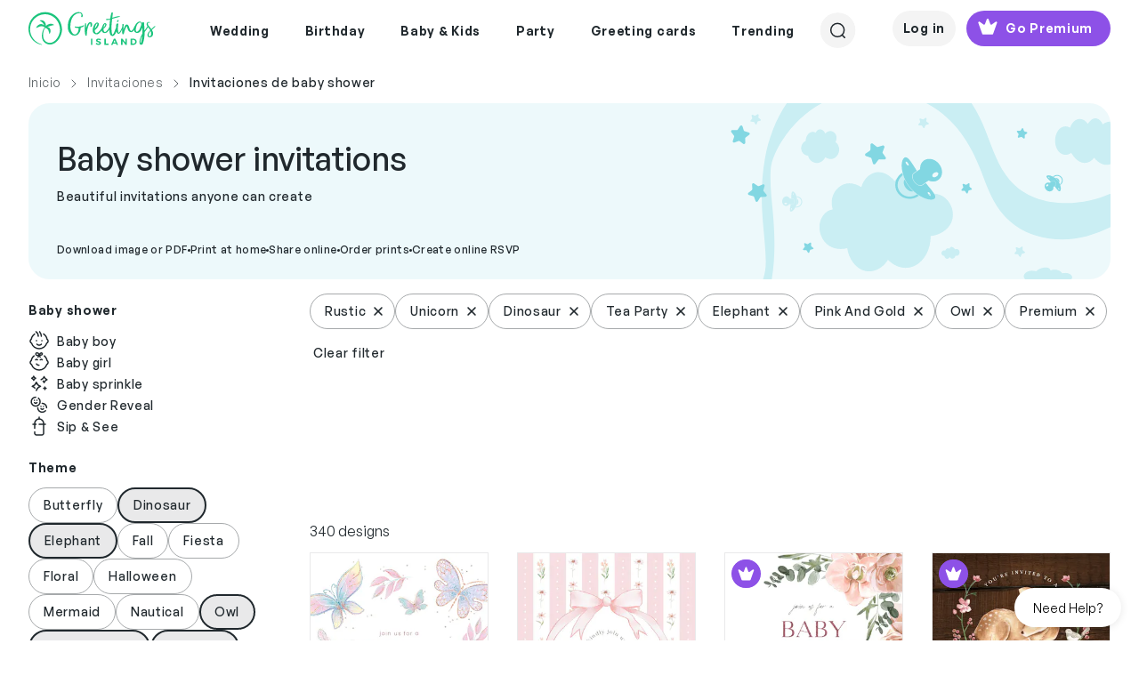

--- FILE ---
content_type: text/javascript
request_url: https://www.greetingsisland.com/bundles/vite/script/assets/category-index-gQnfjeJg.js
body_size: 2
content:
import{B as e}from"./index-CSEIaqry.js";import{M as o}from"./MobileCategoriesFilter-CNvIMeus.js";import"./BaseAlpineComponent-CbGf2b5Z.js";const i=()=>{e.GetOrAdd(o)};export{i as default};


--- FILE ---
content_type: application/javascript; charset=UTF-8
request_url: https://www.greetingsisland.com/cdn-cgi/challenge-platform/h/b/scripts/jsd/e8e65e95f26d/main.js?
body_size: 4841
content:
window._cf_chl_opt={REqn6:'b'};~function(E3,j,I,g,L,P,K,G){E3=n,function(F,M,Eb,E2,A,o){for(Eb={F:199,M:195,A:135,o:126,e:131,D:183,x:190,y:217,N:180},E2=n,A=F();!![];)try{if(o=parseInt(E2(Eb.F))/1+-parseInt(E2(Eb.M))/2+-parseInt(E2(Eb.A))/3+-parseInt(E2(Eb.o))/4+-parseInt(E2(Eb.e))/5*(-parseInt(E2(Eb.D))/6)+parseInt(E2(Eb.x))/7+-parseInt(E2(Eb.y))/8*(parseInt(E2(Eb.N))/9),M===o)break;else A.push(A.shift())}catch(e){A.push(A.shift())}}(E,338516),j=this||self,I=j[E3(153)],g={},g[E3(211)]='o',g[E3(142)]='s',g[E3(191)]='u',g[E3(163)]='z',g[E3(213)]='n',g[E3(231)]='I',g[E3(224)]='b',L=g,j[E3(219)]=function(F,M,A,o,ED,Ee,Eo,E8,x,y,N,O,C,h){if(ED={F:187,M:194,A:202,o:187,e:194,D:200,x:145,y:160,N:200,O:133,C:193,h:168,J:220,X:192},Ee={F:129,M:168,A:177},Eo={F:161,M:165,A:144,o:188},E8=E3,M===null||M===void 0)return o;for(x=B(M),F[E8(ED.F)][E8(ED.M)]&&(x=x[E8(ED.A)](F[E8(ED.o)][E8(ED.e)](M))),x=F[E8(ED.D)][E8(ED.x)]&&F[E8(ED.y)]?F[E8(ED.N)][E8(ED.x)](new F[(E8(ED.y))](x)):function(J,E9,X){for(E9=E8,J[E9(Ee.F)](),X=0;X<J[E9(Ee.M)];J[X+1]===J[X]?J[E9(Ee.A)](X+1,1):X+=1);return J}(x),y='nAsAaAb'.split('A'),y=y[E8(ED.O)][E8(ED.C)](y),N=0;N<x[E8(ED.h)];O=x[N],C=Y(F,M,O),y(C)?(h='s'===C&&!F[E8(ED.J)](M[O]),E8(ED.X)===A+O?D(A+O,C):h||D(A+O,M[O])):D(A+O,C),N++);return o;function D(J,X,E7){E7=n,Object[E7(Eo.F)][E7(Eo.M)][E7(Eo.A)](o,X)||(o[X]=[]),o[X][E7(Eo.o)](J)}},P=E3(147)[E3(171)](';'),K=P[E3(133)][E3(193)](P),j[E3(155)]=function(F,M,Ey,EE,A,o,D,x){for(Ey={F:225,M:168,A:168,o:136,e:188,D:206},EE=E3,A=Object[EE(Ey.F)](M),o=0;o<A[EE(Ey.M)];o++)if(D=A[o],D==='f'&&(D='N'),F[D]){for(x=0;x<M[A[o]][EE(Ey.A)];-1===F[D][EE(Ey.o)](M[A[o]][x])&&(K(M[A[o]][x])||F[D][EE(Ey.e)]('o.'+M[A[o]][x])),x++);}else F[D]=M[A[o]][EE(Ey.D)](function(y){return'o.'+y})},G=function(EW,Ed,Et,Eq,Ec,Eg,M,A,o){return EW={F:122,M:223},Ed={F:189,M:189,A:188,o:189,e:189,D:201,x:156,y:156},Et={F:168},Eq={F:150},Ec={F:168,M:156,A:161,o:165,e:144,D:161,x:165,y:144,N:161,O:165,C:144,h:150,J:188,X:188,S:188,l:189,c:188,d:189,W:161,f:165,T:150,R:188,i:150,Z:188,a:188,U:150,E0:188,E1:201},Eg=E3,M=String[Eg(EW.F)],A={'h':function(e,El){return El={F:186,M:156},e==null?'':A.g(e,6,function(D,EL){return EL=n,EL(El.F)[EL(El.M)](D)})},'g':function(D,x,y,Ez,N,O,C,J,X,S,W,T,R,i,Z,U,E0,E1){if(Ez=Eg,D==null)return'';for(O={},C={},J='',X=2,S=3,W=2,T=[],R=0,i=0,Z=0;Z<D[Ez(Ec.F)];Z+=1)if(U=D[Ez(Ec.M)](Z),Object[Ez(Ec.A)][Ez(Ec.o)][Ez(Ec.e)](O,U)||(O[U]=S++,C[U]=!0),E0=J+U,Object[Ez(Ec.D)][Ez(Ec.x)][Ez(Ec.y)](O,E0))J=E0;else{if(Object[Ez(Ec.N)][Ez(Ec.O)][Ez(Ec.C)](C,J)){if(256>J[Ez(Ec.h)](0)){for(N=0;N<W;R<<=1,x-1==i?(i=0,T[Ez(Ec.J)](y(R)),R=0):i++,N++);for(E1=J[Ez(Ec.h)](0),N=0;8>N;R=1.63&E1|R<<1.49,x-1==i?(i=0,T[Ez(Ec.X)](y(R)),R=0):i++,E1>>=1,N++);}else{for(E1=1,N=0;N<W;R=R<<1|E1,x-1==i?(i=0,T[Ez(Ec.X)](y(R)),R=0):i++,E1=0,N++);for(E1=J[Ez(Ec.h)](0),N=0;16>N;R=R<<1|1&E1,i==x-1?(i=0,T[Ez(Ec.S)](y(R)),R=0):i++,E1>>=1,N++);}X--,0==X&&(X=Math[Ez(Ec.l)](2,W),W++),delete C[J]}else for(E1=O[J],N=0;N<W;R=R<<1.91|1&E1,i==x-1?(i=0,T[Ez(Ec.c)](y(R)),R=0):i++,E1>>=1,N++);J=(X--,X==0&&(X=Math[Ez(Ec.d)](2,W),W++),O[E0]=S++,String(U))}if(''!==J){if(Object[Ez(Ec.W)][Ez(Ec.f)][Ez(Ec.y)](C,J)){if(256>J[Ez(Ec.T)](0)){for(N=0;N<W;R<<=1,x-1==i?(i=0,T[Ez(Ec.R)](y(R)),R=0):i++,N++);for(E1=J[Ez(Ec.i)](0),N=0;8>N;R=R<<1.39|1.17&E1,i==x-1?(i=0,T[Ez(Ec.Z)](y(R)),R=0):i++,E1>>=1,N++);}else{for(E1=1,N=0;N<W;R=E1|R<<1,i==x-1?(i=0,T[Ez(Ec.a)](y(R)),R=0):i++,E1=0,N++);for(E1=J[Ez(Ec.U)](0),N=0;16>N;R=R<<1.92|1&E1,i==x-1?(i=0,T[Ez(Ec.c)](y(R)),R=0):i++,E1>>=1,N++);}X--,0==X&&(X=Math[Ez(Ec.l)](2,W),W++),delete C[J]}else for(E1=O[J],N=0;N<W;R=R<<1|E1&1.88,i==x-1?(i=0,T[Ez(Ec.X)](y(R)),R=0):i++,E1>>=1,N++);X--,X==0&&W++}for(E1=2,N=0;N<W;R=R<<1.1|E1&1.56,x-1==i?(i=0,T[Ez(Ec.c)](y(R)),R=0):i++,E1>>=1,N++);for(;;)if(R<<=1,x-1==i){T[Ez(Ec.E0)](y(R));break}else i++;return T[Ez(Ec.E1)]('')},'j':function(e,EY){return EY=Eg,null==e?'':e==''?null:A.i(e[EY(Et.F)],32768,function(D,EB){return EB=EY,e[EB(Eq.F)](D)})},'i':function(D,x,y,EP,N,O,C,J,X,S,W,T,R,i,Z,U,E1,E0){for(EP=Eg,N=[],O=4,C=4,J=3,X=[],T=y(0),R=x,i=1,S=0;3>S;N[S]=S,S+=1);for(Z=0,U=Math[EP(Ed.F)](2,2),W=1;U!=W;E0=T&R,R>>=1,0==R&&(R=x,T=y(i++)),Z|=W*(0<E0?1:0),W<<=1);switch(Z){case 0:for(Z=0,U=Math[EP(Ed.M)](2,8),W=1;W!=U;E0=T&R,R>>=1,R==0&&(R=x,T=y(i++)),Z|=W*(0<E0?1:0),W<<=1);E1=M(Z);break;case 1:for(Z=0,U=Math[EP(Ed.F)](2,16),W=1;W!=U;E0=R&T,R>>=1,0==R&&(R=x,T=y(i++)),Z|=(0<E0?1:0)*W,W<<=1);E1=M(Z);break;case 2:return''}for(S=N[3]=E1,X[EP(Ed.A)](E1);;){if(i>D)return'';for(Z=0,U=Math[EP(Ed.o)](2,J),W=1;U!=W;E0=R&T,R>>=1,0==R&&(R=x,T=y(i++)),Z|=(0<E0?1:0)*W,W<<=1);switch(E1=Z){case 0:for(Z=0,U=Math[EP(Ed.M)](2,8),W=1;W!=U;E0=R&T,R>>=1,R==0&&(R=x,T=y(i++)),Z|=W*(0<E0?1:0),W<<=1);N[C++]=M(Z),E1=C-1,O--;break;case 1:for(Z=0,U=Math[EP(Ed.e)](2,16),W=1;W!=U;E0=T&R,R>>=1,R==0&&(R=x,T=y(i++)),Z|=(0<E0?1:0)*W,W<<=1);N[C++]=M(Z),E1=C-1,O--;break;case 2:return X[EP(Ed.D)]('')}if(O==0&&(O=Math[EP(Ed.F)](2,J),J++),N[E1])E1=N[E1];else if(C===E1)E1=S+S[EP(Ed.x)](0);else return null;X[EP(Ed.A)](E1),N[C++]=S+E1[EP(Ed.y)](0),O--,S=E1,O==0&&(O=Math[EP(Ed.o)](2,J),J++)}}},o={},o[Eg(EW.M)]=A.h,o}(),s();function z(F,M,EH,E4){return EH={F:157,M:157,A:161,o:222,e:144,D:136,x:208},E4=E3,M instanceof F[E4(EH.F)]&&0<F[E4(EH.M)][E4(EH.A)][E4(EH.o)][E4(EH.e)](M)[E4(EH.D)](E4(EH.x))}function E(EU){return EU='join,concat,EqCd5,DOMContentLoaded,source,map,random,[native code],jsd,msg,object,mwju8,number,function,iframe,catch,8hGESqe,timeout,BMiX0,isNaN,cloudflare-invisible,toString,FjgqNDCks,boolean,keys,chlApiClientVersion,isArray,stringify,status,addEventListener,bigint,/cdn-cgi/challenge-platform/h/,removeChild,ItCy7,onerror,chlApiRumWidgetAgeMs,chctx,chlApiSitekey,fromCharCode,getPrototypeOf,now,JHRle4,1780988LFhQpB,floor,detail,sort,postMessage,22255DxusHU,display: none,includes,sid,446868MNwclO,indexOf,event,XMLHttpRequest,success,appendChild,__CF$cv$params,string,onload,call,from,clientInformation,_cf_chl_opt;LqFH6;hVbM2;qStf6;tWSG2;llLXq5;dvpE4;ZXhrd5;kmUgV6;oEkGG2;ROBk0;iurWZ5;vsQae6;qTTx8;BMiX0;XrsK5;KHBf4;MliV1,send,navigator,charCodeAt,errorInfoObject,contentDocument,document,POST,XrsK5,charAt,Function,/b/ov1/0.6727314695161349:1761981318:kTYda5ZUsTynbfT_lvsdrSBw1OIBcAEtM0poGbf4x6o/,body,Set,prototype,onreadystatechange,symbol,http-code:,hasOwnProperty,REqn6,ontimeout,length,api,xhr-error,split,parent,error,open,/jsd/r/0.6727314695161349:1761981318:kTYda5ZUsTynbfT_lvsdrSBw1OIBcAEtM0poGbf4x6o/,chlApiUrl,splice,tabIndex,loading,2131263cVpOIQ,_cf_chl_opt,error on cf_chl_props,366tanLXe,/invisible/jsd,readyState,DzKTORJpoYfrt+eUbu71EFvVmW2l-9PnyjNZ0GSd8L3xABiQq$M54cshCwHXkg6aI,Object,push,pow,3870006xRHVkp,undefined,d.cookie,bind,getOwnPropertyNames,290432ElmLzJ,contentWindow,createElement,style,490373ToeNBM,Array'.split(','),E=function(){return EU},E()}function n(r,Q,F){return F=E(),n=function(M,A,j){return M=M-120,j=F[M],j},n(r,Q)}function V(EN,Er,A,o,D,x,y){Er=(EN={F:197,M:215,A:198,o:132,e:178,D:159,x:140,y:196,N:146,O:149,C:152,h:233},E3);try{return A=I[Er(EN.F)](Er(EN.M)),A[Er(EN.A)]=Er(EN.o),A[Er(EN.e)]='-1',I[Er(EN.D)][Er(EN.x)](A),o=A[Er(EN.y)],D={},D=BMiX0(o,o,'',D),D=BMiX0(o,o[Er(EN.N)]||o[Er(EN.O)],'n.',D),D=BMiX0(o,A[Er(EN.C)],'d.',D),I[Er(EN.D)][Er(EN.h)](A),x={},x.r=D,x.e=null,x}catch(N){return y={},y.r={},y.e=N,y}}function b(F,M,EJ,Eu,Eh,Ep,EF,A,o){EJ={F:141,M:138,A:174,o:154,e:232,D:181,x:166,y:175,N:169,O:218,C:167,h:143,J:235,X:148,S:223,l:228},Eu={F:170},Eh={F:229,M:139,A:164},Ep={F:218},EF=E3,A=j[EF(EJ.F)],o=new j[(EF(EJ.M))](),o[EF(EJ.A)](EF(EJ.o),EF(EJ.e)+j[EF(EJ.D)][EF(EJ.x)]+EF(EJ.y)+A.r),A[EF(EJ.N)]&&(o[EF(EJ.O)]=5e3,o[EF(EJ.C)]=function(EM){EM=EF,M(EM(Ep.F))}),o[EF(EJ.h)]=function(EA){EA=EF,o[EA(Eh.F)]>=200&&o[EA(Eh.F)]<300?M(EA(Eh.M)):M(EA(Eh.A)+o[EA(Eh.F)])},o[EF(EJ.J)]=function(Ej){Ej=EF,M(Ej(Eu.F))},o[EF(EJ.X)](G[EF(EJ.S)](JSON[EF(EJ.l)](F)))}function B(F,Em,E6,M){for(Em={F:202,M:225,A:123},E6=E3,M=[];null!==F;M=M[E6(Em.F)](Object[E6(Em.M)](F)),F=Object[E6(Em.A)](F));return M}function k(EC,EQ,F,M,A,o){return EC={F:141,M:127,A:127,o:124},EQ=E3,F=j[EQ(EC.F)],M=3600,A=Math[EQ(EC.M)](+atob(F.t)),o=Math[EQ(EC.A)](Date[EQ(EC.o)]()/1e3),o-A>M?![]:!![]}function H(o,D,ES,EI,x,y,N,O,C,h,J,X){if(ES={F:210,M:173,A:141,o:232,e:181,D:166,x:158,y:184,N:138,O:174,C:154,h:218,J:167,X:121,S:125,l:176,c:181,d:212,W:236,f:203,T:226,R:181,i:234,Z:151,a:120,U:205,E0:209,E1:148,El:223},EI=E3,!v(.01))return![];y=(x={},x[EI(ES.F)]=o,x[EI(ES.M)]=D,x);try{N=j[EI(ES.A)],O=EI(ES.o)+j[EI(ES.e)][EI(ES.D)]+EI(ES.x)+N.r+EI(ES.y),C=new j[(EI(ES.N))](),C[EI(ES.O)](EI(ES.C),O),C[EI(ES.h)]=2500,C[EI(ES.J)]=function(){},h={},h[EI(ES.X)]=j[EI(ES.e)][EI(ES.S)],h[EI(ES.l)]=j[EI(ES.c)][EI(ES.d)],h[EI(ES.W)]=j[EI(ES.c)][EI(ES.f)],h[EI(ES.T)]=j[EI(ES.R)][EI(ES.i)],J=h,X={},X[EI(ES.Z)]=y,X[EI(ES.a)]=J,X[EI(ES.U)]=EI(ES.E0),C[EI(ES.E1)](G[EI(ES.El)](X))}catch(S){}}function Y(F,M,A,Es,E5,o){E5=(Es={F:216,M:200,A:227,o:200,e:214},E3);try{return M[A][E5(Es.F)](function(){}),'p'}catch(e){}try{if(M[A]==null)return M[A]===void 0?'u':'x'}catch(D){return'i'}return F[E5(Es.M)][E5(Es.A)](M[A])?'a':M[A]===F[E5(Es.o)]?'q0':!0===M[A]?'T':M[A]===!1?'F':(o=typeof M[A],E5(Es.e)==o?z(F,M[A])?'N':'f':L[o]||'?')}function v(F,EO,En){return EO={F:207},En=E3,Math[En(EO.F)]()>F}function s(EZ,Ei,ET,EK,F,M,A,o,e){if(EZ={F:141,M:169,A:185,o:179,e:230,D:204,x:162},Ei={F:185,M:179,A:162},ET={F:182},EK=E3,F=j[EK(EZ.F)],!F)return;if(!k())return;(M=![],A=F[EK(EZ.M)]===!![],o=function(EV,D){(EV=EK,!M)&&(M=!![],D=V(),b(D.r,function(x){m(F,x)}),D.e&&H(EV(ET.F),D.e))},I[EK(EZ.A)]!==EK(EZ.o))?o():j[EK(EZ.e)]?I[EK(EZ.e)](EK(EZ.D),o):(e=I[EK(EZ.x)]||function(){},I[EK(EZ.x)]=function(Ev){Ev=EK,e(),I[Ev(Ei.F)]!==Ev(Ei.M)&&(I[Ev(Ei.A)]=e,o())})}function m(A,o,Ea,Ek,e,D,x){if(Ea={F:221,M:169,A:139,o:205,e:134,D:137,x:139,y:172,N:130,O:134,C:173,h:128,J:130},Ek=E3,e=Ek(Ea.F),!A[Ek(Ea.M)])return;o===Ek(Ea.A)?(D={},D[Ek(Ea.o)]=e,D[Ek(Ea.e)]=A.r,D[Ek(Ea.D)]=Ek(Ea.x),j[Ek(Ea.y)][Ek(Ea.N)](D,'*')):(x={},x[Ek(Ea.o)]=e,x[Ek(Ea.O)]=A.r,x[Ek(Ea.D)]=Ek(Ea.C),x[Ek(Ea.h)]=o,j[Ek(Ea.y)][Ek(Ea.J)](x,'*'))}}()

--- FILE ---
content_type: text/javascript
request_url: https://www.greetingsisland.com/bundles/vite/script/assets/base-page-8gubx_DH.js
body_size: 5343
content:
const __vite__mapDeps=(i,m=__vite__mapDeps,d=(m.f||(m.f=["assets/ResetPasswordComponent-CIJJfgZz.js","assets/index-CSEIaqry.js","assets/BaseAlpineComponent-CbGf2b5Z.js","assets/bootstrap.esm-CE2XdJcN.js"])))=>i.map(i=>d[i]);
var G=Object.defineProperty,x=Object.defineProperties;var K=Object.getOwnPropertyDescriptors;var L=Object.getOwnPropertySymbols;var q=Object.prototype.hasOwnProperty,B=Object.prototype.propertyIsEnumerable;var P=(n,s,r)=>s in n?G(n,s,{enumerable:!0,configurable:!0,writable:!0,value:r}):n[s]=r,v=(n,s)=>{for(var r in s||(s={}))q.call(s,r)&&P(n,r,s[r]);if(L)for(var r of L(s))B.call(s,r)&&P(n,r,s[r]);return n},f=(n,s)=>x(n,K(s));import{B as c,C as E,A as _,z as I,D as U,F as y,G as C,W as F,v as H,x as z,I as O,e as R,f as k,J as $,K as w,N as D,p as j,m as W,S as V,q as Z,P as X,o as J,L as m,O as A,Q,T as Y,_ as ee}from"./index-CSEIaqry.js";import{b as te,D as se,P as re,B as ie}from"./PremiumPurchaseDialog-BHEj0Iyi.js";import{B as S}from"./BaseAlpineComponent-CbGf2b5Z.js";import{E as ae}from"./EmitterHelper-CYVij2Bj.js";import"./instance-CiJHTGfC.js";class T extends c{constructor(){super(...arguments),this._enabled=!1}static Process(){c.GetAll(T).forEach(s=>s.process())}setup(){return new Promise((s,r)=>{try{this.process(),c.GetOrAdd(E).addEventListener(E.SET_EVENT,e=>{e.key===this.componentConfigKey&&this.process()}),s()}catch(e){r(e)}})}get allComponentElements(){var s,r;return(r=(s=this._lastComponentList)==null?void 0:s.all)!=null?r:[]}get enableComponentGlobally(){return!1}get componentConfigKey(){return`gi.render.components.${this.componentName}`}get componentName(){var s;return((s=this.name)!=null?s:"").replace("Component","")}process(){var e;let s=this.enableComponentGlobally;if(s||(s=(e=c.GetOrAdd(E).getConfig(this.componentConfigKey))!=null?e:!1),s){this._enabled||(this._enabled=!0,this.onEnable());var r=this.getProcessedElementData(this.getComponentElements(),this._lastComponentList);this.refresh(r),this._lastComponentList=r}}getProcessedElementData(s,r){var o,l;let e={new:[],removed:[],all:s};const t=new Set((o=r==null?void 0:r.all)!=null?o:[]),i=new Set(s);for(var a=0;a<s.length;a++)t.has(s[a])||e.new.push(s[a]);for(var a=0;a<((l=r==null?void 0:r.all)!=null?l:[]).length;a++)i.has(r.all[a])||e.removed.push(s[a]);return e}get enabled(){return this._enabled}onEnable(){}}class p extends T{constructor(){super(),this.name="CardGridComponent",this.changeVariation=(s,r)=>{const t=r.closest(".grid-item").querySelector(".item-thumbnail img"),i=s.src;s.id=s.vid,s.url=s.vurl,s.src=s.vsrc,s.favorite=this._userFavoritesModule.isFavorite(s.id),t.src=t.src.replace(i,s.src),t.srcset=t.srcset.replace(new RegExp(i,"g"),s.src)},this.isFavorite=s=>this._userFavoritesModule.isFavorite(s),this.toggleFavorite=(s,r)=>{this._userFavoritesModule.triggerToggle(s.id,Number.parseInt(r.dataset.category)).then(e=>{s.favorite=e,s.isToggledFavorite=e,clearTimeout(this.hideFavoriteToggleAnimation),this.hideFavoriteToggleAnimation=setTimeout(function(){s.isToggledFavorite=null},1e3)})},this.getAlpineComponentData=()=>({changeVariation:this.changeVariation,isFavorite:this.isFavorite,toggleFavorite:this.toggleFavorite}),_.AddDependantModule(this)}dependancies(){return[I]}getComponentElements(){return Array.from(document.querySelectorAll(".grid-item"))}onEnable(){this._userFavoritesModule=c.Get(I),c.AddEventListener(_.INITIALIZE_EVENT,s=>{s.data(this.componentName,this.getAlpineComponentData)}).asSingleUse(),this._analyticsTracker=new p.CardViewAnalyticsTracker(s=>{const r=U();let e;switch(r){case y.CARD_PREVIEW:e="relatedProducts";break;case y.SEARCH_INDEX:e="search";break;case y.CATEGORY_INDEX:e="category";break;default:e=r;break}const t=document.querySelector(".pagination .-current"),i=t&&+t.getAttribute("data-pagesize")*(+t.textContent-1),a=this.allComponentElements.filter(l=>l.hasAttribute("data-ga")),o=s.map(l=>f(v({},C.getProductDataFromGAAttribute(l.getAttribute("data-ga"))),{item_name:l.querySelector(".ga-name").textContent,index:i+a.indexOf(l)+1}));return{item_list_id:e,items:o}})}refresh(s){this._analyticsTracker.add(s.new.filter(r=>r.hasAttribute("data-ga")))}}(n=>{class s{constructor(e){this._delay=.5,this._trackedElements=new Set([]),this._intersectionObserver=new IntersectionObserver(t=>this.onElementObserved(t),{threshold:.25}),this._newlyVisibleElements=[],this._delayCallbackTimeout=NaN,this._callback=e}get delay(){return this._delay}onElementObserved(e){var t=e.filter(i=>{if(i.isIntersecting&&!this._trackedElements.has(i.target))return this._trackedElements.add(i.target),i}).map(i=>i.target);t.length>0&&(this._newlyVisibleElements.push(...t),isNaN(this._delayCallbackTimeout)&&(this._delayCallbackTimeout=setTimeout(()=>this.delayCallbackTriggerEvent(),this.delay*1e3)))}delayCallbackTriggerEvent(){this._delayCallbackTimeout=NaN;const e=this._newlyVisibleElements;this._newlyVisibleElements=[],c.OnInitialized(C,t=>{t.triggerViewItemList(this._callback(e))})}add(e){e.forEach(t=>{this._intersectionObserver.observe(t),t.onclick=()=>c.OnInitialized(C,i=>{i.triggerSelectItem(this._callback([t]))})})}remove(e){e.forEach(t=>this._intersectionObserver.unobserve(t))}}n.CardViewAnalyticsTracker=s})(p||(p={}));class ne extends S{constructor(){super(...arguments),this.name="NewsletterSubscriptionComponent"}dependancies(){return[]}getDefintion(){var s=this,r={instance:s,email:"",validationMessage:"",isValidationError:!1,serverResult:{isRequestSent:!1,isError:!1,message:""},validateEmail(){var t;let e=H.single(this.email,{email:{message:"Invalid email address"}});e===void 0?(this.isValidationError=!1,this.validationMessage=""):(this.isValidationError=!0,this.validationMessage=(t=e==null?void 0:e[0])!=null?t:"Invalid email address"),this.serverResult.isRequestSent=!1},subscribe(){F.User_AddSubscriptionToNewsletter(this.email).fetch().requestPromise.then(e=>e.json()).then(e=>{this.serverResult.isError=!e.success,this.email=e.success?"":this.email,this.serverResult.message=e.message}).catch(e=>{this.serverResult.isError=!0,this.serverResult.message="Error. Please try later."}).finally(()=>{this.serverResult.isRequestSent=!0})},validateAndSubscribe(e){e.preventDefault(),this.validateEmail(),this.isValidationError||this.subscribe()}};return r}}c.AddEventListener(_.INITIALIZE_EVENT,n=>{n.store("footer",{inView:!1})});class oe extends S{constructor(){super(...arguments),this.name="FooterNavigationComponent"}dependancies(){return[]}getDefintion(){var s=this,r={instance:s,openCategoryId:null,setAccordionCategoryToShow(e){this.openCategoryId=this.openCategoryId===e?null:e},constantCategoryId:M};return r}}var M=(n=>(n[n.Company=6]="Company",n[n.Support=7]="Support",n))(M||{});class le extends S{constructor(){super(...arguments),this.name="SearchComponent"}dependancies(){return[]}getDefintion(){var r={instance:this,term:"",active:!1,suggestions:[],isAutocomplete:!1,isShow:!1,isKeyReleased:!0,recents:this.alpine.$persist([]).as("_x_recents-nosection"),usedKeyboard:!1,suggestionsList:null,recentsList:null,init(){const e=this.form=this.$el;this.term=this.form.dataset.term||"",window.addEventListener("keyup",t=>{this.isKeyReleased=!0},{passive:!0}),e.addEventListener("submit",t=>{t.preventDefault();const a=e.attributes["data-searchUrl"].value;var o=e.querySelector("input").value;const l=j.trimIncludeInvisible(o),g=!isNaN(Number(l));if(l&&!this.selectedItem){let h=`${a.replace(/\/$/,"")}/${encodeURIComponent(l)}`;h+=g?"/1":"",this.addToRecents(`Show results for '${l}'`,h);var d=this.suggestions.find(u=>u.name.toLowerCase().includes(l.toLowerCase()));this.redirect(h,{submissionType:"manual",name:l,url:h,hasOption:d!==void 0,languages:d==null?void 0:d.languages,types:d==null?void 0:d.types,inputText:o,usedKeyboard:this.usedKeyboard})}}),W.store("search",{MobileFocused:!1}),this.localizePlaceholder()},moveFocusUp(e){if(this.isKeyReleased){this.isKeyReleased=!1,this.usedKeyboard=!0;const t=D(e,-1);t&&t.tagName==e.tagName?t.focus():this.$refs.searchinput.focus()}},moveFocusDown(e){if(this.isKeyReleased){this.isKeyReleased=!1,this.usedKeyboard=!0;let t=null;e.tagName==="INPUT"&&(t=e=(this.isAutocomplete?this.suggestionsList:this.recentsList).querySelector("li")),t==null&&(t=D(e,1)),t||(t=this.$refs.searchinput),t==null||t.focus()}},addToRecents(e,t){const i=O(e);let a=this.recents.findIndex(o=>o.url==t);a!==-1&&this.recents.splice(a,1),this.recents.unshift({name:i,url:t}),this.recents.length>5&&this.recents.pop()},selected(e,t){this.selectedItem=e,this.addToRecents(e.name,e.url),this.redirect(e.url,f(v({submissionType:t?"selection":"keyboard"},e),{inputText:this.term,usedKeyboard:this.usedKeyboard}))},async search(){var a,o;const e=this;e.isAutocomplete=e.term.length>0;let t=null,i;if(e.isAutocomplete)i=F.Search_Autocomplete(e.term,[w.ANNOUNCEMENT,w.INVITATION,w.CARD]).fetch().requestPromise;else return;t=(o=(await((a=await i)==null?void 0:a.json())).results)!=null?o:[],e.suggestions=t},async redirect(e,t){var a,o;var i=window.page.controller==="Home"&&window.page.action==="Index";i&&R.publish(k.Base,"Search on landing page",{}),R.publish(k.Page,"redirect-from-search",f(v({},t),{icon:null,languages:Array.from((a=t.languages)!=null?a:[]).join(","),types:Array.from((o=t.types)!=null?o:[]).join(",")})),await $(50),window.location.href=e},highlight(e){var d;const t=this.term.trim().split(" ");e=O(e);const i=[];for(var a=t.length-1;a>=0;a--){const h=t[a];let u=0;for(;((d=h==null?void 0:h.length)!=null?d:0)>0&&(u=e.toLowerCase().indexOf(h.toLowerCase(),u))!=-1;)i.push({start:u,end:u+h.length}),u+=h.length+1}const o=this.instance.flattenAndMerge(i);let l="",g=0;for(var a=0;a<o.length;a++){if(o[a].start===-1)continue;const u=o[a];l+=e.substring(g,u.start)+`<b>${e.substring(u.start,u.end)}</b>`,g=u.end}return l+=e.substring(g,e.length),l},close(e){this.isShow&&!(this!=null&&this.showMobileSearch)&&(this.isShow=!1)},localizePlaceholder(){var t,i,a,o,l,g;if(c.GetOrAdd(z).getKey("localizedsearch")=="true"){const d=(t=navigator==null?void 0:navigator.language)==null?void 0:t.toLowerCase(),u=((i=d==null?void 0:d.split("-"))!=null?i:[])[0],b={en:"Search designs",he:"חפש עיצובים",es:"Busca diseños",ja:"デザインを探す",hi:"डिज़ाइन खोजें",fr:"Chercher des designs",de:"Suche Designs",pt:"Procure designs",ar:"ابحث عن تصاميم",ru:"Найти дизайны","zh-cn":"查找设计","zh-tw":"尋找設計","zh-sg":"查找设计","zh-hk":"查找设计",it:"Cerca dei design",ko:"디자인들을 찾다",nl:"Zoek ontwerpen",el:"Αναζήτησε σχέδια",th:"ค้นหาการออกแบบ",sv:"Sök efter design"},N=(o=(a=b[u])!=null?a:b[d])!=null?o:b.en;(l=document.getElementById("desktopHeaderSearch"))==null||l.setAttribute("placeholder",N),(g=document.getElementById("mobileHeaderSearch"))==null||g.setAttribute("placeholder",N)}}};return r}flattenAndMerge(s){s.sort((t,i)=>t.start-i.start);let r=[];for(let t=0;t<s.length;t++){let i=s[t];r.length>0&&i.start<=r[r.length-1].end?r[r.length-1].end=Math.max(r[r.length-1].end,i.end):r.push({start:i.start,end:i.end})}return Array.from(new Set(r.reduce((t,i)=>t.concat(i),[])))}}class ce extends c{constructor(){super(...arguments),this.name="EditorScriptLoader"}dependancies(){return[V,Z]}setup(){let s=new X,r=c.Get(V),e=document.getElementById("vwc-viewer-script");return e?r.getOrLoadWithRetry({path:e.getAttribute("href"),attempts:3,retryDelay:1e3,crossOrigin:"anonymous",onScriptInit:t=>{t.type="module"}}).then(()=>s.resolve()).catch(t=>{J.error(t),s.resolve()}):s.reject("View-Script not Found"),s.promise}}const ve=()=>{c.GetOrAdd(p),c.GetOrAdd(le),c.GetOrAdd(ne),c.GetOrAdd(oe),m.On(m.DOM_RENDER_COMPLETE_EVENT,()=>{A(".action-login:not([disabled])","click",function(){const e=this;e.setAttribute("disabled","disabled"),window.giAuth.authenticate({method:"login",fromAction:!1}).finally(function(){e.removeAttribute("disabled")})}),A(".action-logout","click",function(e){e.preventDefault(),window.giAuth.logout()}),A(".action-premium:not([disabled])","click",function(e){const t=this;var i=t.dataset.source||"navbar";t.setAttribute("disabled","disabled"),se.Create(re).open({source:i}).addEventListener(ie.Event_ModalComplete,a=>{t.removeAttribute("disabled")})});var r=document.getElementById("vwc-viewer-script");r&&(c.GetOrAdd(ae),c.GetOrAdd(ce))}),m.On(m.COMPLETED_EVENT,()=>{new te({})}),c.OnInitialized(Q,r=>{r.isActive&&m.On(m.DOM_RENDER_COMPLETE_EVENT,()=>{var e;(e=document.getElementById("cmp-choices"))==null||e.classList.remove("d-none")})});const n=()=>{var r=ee(()=>import("./ResetPasswordComponent-CIJJfgZz.js"),__vite__mapDeps([0,1,2,3]));return r.then(async e=>(await e.default(),e))};document.addEventListener(Y,async()=>{n().then(r=>r.open("#forgotPasswordModal"))}),new URLSearchParams(window.location.search).get("OobCode")&&n()};export{ve as default};


--- FILE ---
content_type: text/javascript
request_url: https://www.greetingsisland.com/bundles/vite/script/assets/EmitterHelper-CYVij2Bj.js
body_size: 97
content:
import{B as t,P as s}from"./index-CSEIaqry.js";import{E as i}from"./instance-CiJHTGfC.js";class a extends t{constructor(){super(...arguments),this.name="EmitterHelper"}dependancies(){return[]}setup(){var r;const e=new s;return(r=window.emitter)!=null||(window.emitter=i),e.resolve(),e.promise}get Emitter(){return window.emitter}}export{a as E};


--- FILE ---
content_type: image/svg+xml
request_url: https://www.greetingsisland.com/images/theme/logo.svg
body_size: 5758
content:
<svg xmlns="http://www.w3.org/2000/svg" width="143" height="40" fill="#1bc47d" xmlns:v="https://vecta.io/nano"><path d="M18.304 18.612l-.928-.444c-.449-.204-.877-.347-1.286-.47-.816-.225-1.551-.245-2.326-.122a3.21 3.21 0 0 0-.401.082l-.17.041-.176.05-.415.133c-.278.084-.556.195-.841.31h0l-.403.16-.91.411-1.906.814c.306-1.103.918-2.021 1.714-2.818a6.54 6.54 0 0 1 1.408-1.021c.167-.09.342-.164.516-.237l.301-.131.449-.123c.078-.022.161-.038.248-.055l.221-.047c.612-.102 1.265-.082 1.898.061a4.58 4.58 0 0 1 1.694.776 5.05 5.05 0 0 1 .84.788l-.188-.441c-.367-.776-.735-1.47-1.183-2.062s-.959-1.103-1.632-1.613c-.429-.336-.921-.645-1.462-.986l-.885-.566c.979-.449 2.081-.49 3.163-.204.531.143 1.061.367 1.53.694a5.36 5.36 0 0 1 1.245 1.205c.694.939 1.041 2.042 1.102 3.124.019.498-.016.997-.138 1.495.221-.245.461-.476.71-.698a8.34 8.34 0 0 1 2.673-1.552 6.58 6.58 0 0 1 1.551-.367 7.09 7.09 0 0 1 1.612-.02 5.14 5.14 0 0 1 1.551.429l.367.184c.087.043.163.097.244.154l.103.071a3.01 3.01 0 0 1 .612.531l-.598.104-.871.162-.375.083-.931.224-.408.118-.816.25-1.224.408-2.288.819a3.71 3.71 0 0 1 1.655.611c.531.347.959.837 1.245 1.348a4.59 4.59 0 0 1 .571 1.634l.007.047a2.4 2.4 0 0 1 .034.361c.02.143.02.265.02.408a9.14 9.14 0 0 1-.041.776c-.143 1.021-.49 1.981-1.143 2.818-.24-.654-.402-1.265-.554-1.838l-.242-.878-.163-.592-.061-.188-.122-.363c-.122-.367-.265-.674-.429-.96a3.64 3.64 0 0 0-1.326-1.348c-.306-.184-.694-.347-1.102-.511l-1.017-.322a11.02 11.02 0 0 0-.904 1.755c-.265.592-.469 1.205-.633 1.817a11.88 11.88 0 0 0-.408 1.879c-.204 1.266-.286 2.573-.184 3.818a14.12 14.12 0 0 0 .306 1.858c.163.592.367 1.184.633 1.715.265.551.612 1.041 1 1.491.138.169.299.326.457.48l.155.152.714.531a4.76 4.76 0 0 0 .589.341l.207.108.204.102.204.082.408.184c.143.061.286.102.428.143l.429.143.428.082.214.041.214.041.285.029c.198.023.4.046.592.032h.449l.428-.041.224-.02.224-.041.429-.082.429-.123.428-.143c1.122-.408 2.163-1.062 3.102-1.858 1.857-1.613 3.326-3.737 4.306-6.044.49-1.164.877-2.348 1.122-3.573s.367-2.45.265-3.675c-.163-2.511-.816-4.962-1.938-7.208-1.122-2.226-2.694-4.227-4.653-5.758-1.918-1.552-4.224-2.634-6.632-3.165a17.01 17.01 0 0 0-7.387.082 16.78 16.78 0 0 0-3.51 1.266 16.73 16.73 0 0 0-3.142 2.001c-.979.776-1.857 1.674-2.632 2.654a17.11 17.11 0 0 0-2 3.185c-2.204 4.512-2.224 10.066-.041 14.681.082.191.181.381.281.572l.147.286c.072.116.139.237.208.359a8.74 8.74 0 0 0 .282.478c.326.551.694 1.062 1.082 1.593.796 1.001 1.673 1.96 2.673 2.777a19.41 19.41 0 0 0 3.244 2.144l.439.214.439.214c.114.046.224.094.334.142.187.081.371.162.564.226.612.245 1.245.429 1.877.612.143.041.224.184.184.327-.041.123-.163.204-.306.184-1.326-.245-2.653-.613-3.897-1.164a19.11 19.11 0 0 1-1.836-.898 19.06 19.06 0 0 1-1.714-1.123c-2.204-1.633-4.081-3.757-5.346-6.228a15.88 15.88 0 0 1-.857-1.899c-.245-.653-.469-1.307-.633-1.981a18.81 18.81 0 0 1-.592-4.145c-.082-2.797.49-5.615 1.632-8.188s2.898-4.88 5.061-6.697a17.33 17.33 0 0 1 7.468-3.92c2.755-.694 5.652-.776 8.448-.163 2.796.592 5.448 1.838 7.652 3.635 2.224 1.776 4.02 4.063 5.285 6.595s1.959 5.329 2.122 8.147c.082 1.45-.061 2.899-.367 4.268a21.13 21.13 0 0 1-1.326 4.022c-.571 1.286-1.286 2.512-2.122 3.635-.837 1.143-1.796 2.185-2.918 3.104-1.102.898-2.387 1.654-3.775 2.124-1.387.49-2.938.613-4.387.388-.092-.01-.184-.031-.275-.051s-.184-.041-.275-.051l-.531-.123-.53-.184-.106-.039c-.134-.049-.276-.101-.404-.165l-.49-.225-.245-.123-.245-.143a13.89 13.89 0 0 0-.285-.165c-.219-.124-.441-.251-.654-.407-.306-.204-.592-.449-.878-.694-.265-.266-.53-.531-.755-.817a7.74 7.74 0 0 1-1.143-1.879 10.98 10.98 0 0 1-.653-2.062c-.143-.694-.224-1.409-.245-2.103a14.11 14.11 0 0 1 .102-2.083c.082-.694.184-1.368.347-2.042.306-1.348.755-2.654 1.408-3.859.326-.612.673-1.205 1.102-1.736a9.73 9.73 0 0 1 .278-.357zm52.594-5.17c-.482-.514-1.068-.514-1.722-.514-.999 0-1.791.925-2.307 1.713-.448.685-.826 1.473-1.136 2.261l-.826 2.329c-.069-.343-.034-.788-.034-1.13l-.034-2.672c0-.274 0-.582-.103-.822-.103-.274-.31-.479-.585-.548-.482-.069-.585.377-.62.719l-.172 1.815-.172 3.665c0 2.432.172 4.898.654 7.296.034.206.172.343.448.445.31.103.826.137 1.102-.103.31-.24.207-.651.207-.993l.034-1.336c.034-.925.138-1.85.275-2.774a25.47 25.47 0 0 1 1.309-5.309c.344-.925.758-1.85 1.343-2.637.241-.342.62-.959.861-.377.172.343.138.754.207 1.13.069.548.103 1.13.034 1.678-.034.171-.069.343-.069.548.103.685 1.136.411 1.377 0 .344-.548.482-1.267.516-1.918.034-.342.034-.651 0-.993-.103-.514-.241-1.062-.585-1.473zm28.925-2.261c-.138.274-.344.788-.275 1.164.034.137.069.24.172.308.309.206.791-.034 1.032-.24.31-.308.414-.822.551-1.233.035-.137.069-.24.035-.377-.207-.822-1.309-.034-1.515.377zm42.595 6.268c-.103-.137-.344-.171-.482-.137-.172.034-.31.137-.413.24-1.205.959-2.307 2.158-3.409 3.254-.344-.617-.827-1.165-1.274-1.713l-1.446-1.781c-.345-.445-.724-.89-.965-1.404-.447-.89-.585-2.672.896-2.5.275.034.516.103.792.103.103 0 .206 0 .31-.068.103-.034.172-.137.172-.24 0-.171-.207-.274-.379-.342-.964-.274-2.135-.24-2.858.548-.689.754-.689 1.987-.344 2.877.172.445.447.856.688 1.233l-1.48 2.226-1.033 1.61c-.207.308-.482.685-.655.856-.241-.274-.206-.925-.206-1.267l-.035-1.267-.413-5.925a.98.98 0 0 0-.069-.308c-.103-.171-.275-.274-.447-.343a2.6 2.6 0 0 0-.896-.171c-.551.034-.964.856-1.102 1.336 0-.308-.034-.514-.172-.754-.172-.308-.379-.651-.792-.856-.861-.479-1.722-.479-2.617-.171-1.205.479-2.169 1.302-2.927 2.329-.482.651-.929 1.438-1.308 2.295-.138 0-.241.103-.31.274l-1.274 2.809c-.448.822-.964 1.473-1.619 2.124-.172.171-.516.411-.723.445-.31.069-.654-.137-.861-.377-.447-.445-.654-.993-.895-1.575a20.67 20.67 0 0 1-.895-2.432c-.241-.788-.482-1.576-1.033-2.158a2.04 2.04 0 0 0-1.481-.651c-1.136.034-1.687.822-2.1 1.644a17.63 17.63 0 0 0-.62 1.541c-.104.274-.31.754-.448 1.267l-.585 1.747c-.173-.137 0-2.98.034-4.487 0-.103 0-.206.069-.308.034-.069.138-.137.172-.206.103-.137.103-.342.103-.548a5.43 5.43 0 0 0-.206-1.028c-.035-.069-.035-.171-.103-.205-.035-.034-.104-.034-.173-.034-.723-.069-1.102.069-1.136.89l-.138 2.774-1.962 3.973c-.138.24-1.722 2.363-2.032 2.226-.448-.205-.517-1.404-.654-2.398-.207-1.37-.138-2.74-.069-4.144.034-.993.172-1.987.31-2.98.034-.103.034-.205.034-.342-.034-.274-.275-.514-.551-.548-.344-.069-.93-.034-1.24.171-.551.343-.585 1.404-.654 1.952a10.95 10.95 0 0 0-.035 2.363v.069c-.034.103-.689 1.507-.895 2.124l-1.377 3.596c-.379.89-1.377 2.295-1.825 2.261-.31-.034-.585-1.541-.723-2.295l-.172-1.199c-.034-.171-.034-.343-.034-.514-.241-2.911-.207-5.823.069-8.734l.241-2.021c.103-.788.103-1.473.172-2.261.034-.48-.034-.685.654-.891a9.71 9.71 0 0 1 1.067-.274l2.204-.617 4.442-1.199c.103-.034.241-.069.344-.171.069-.069.104-.103.104-.206 0-.171-.172-.274-.31-.308-.517-.206-1.102-.103-1.619-.034-1.928.343-3.753.754-5.612 1.439-.207.068-.654.308-.861.24-.207-.103-.103-.411-.069-.685l.516-4.11c.035-.377.069-.788-.172-1.028-.31-.343-.895-.206-1.205.103s-.413.788-.517 1.233l-.275 1.233c-.241 1.062-.482 2.124-.551 3.22-.034.308-.103.822-.344 1.062-.172.171-.482.24-.758.274-.413.069-.413.103-.826.103-.344 0-.964-.069-1.274-.069-.482 0-1.171.069-1.584.343-.792.548.138.925.723.925.861 0 1.825-.034 2.686-.274.207-.068.792-.343.895-.137.138.24.034.514 0 .788-.344 2.158-.516 4.247-.62 6.405l-.034.719c-.241.411-.379.925-.551 1.302-.379.788-.826 1.541-1.343 2.226-.413.548-.895 1.096-1.446 1.541-.448.411-1.067.959-1.722.925a.85.85 0 0 1-.654-.308c-.516-.548-.689-1.233-.689-1.233-.138-.514-.207-1.062-.172-1.541l.034-.856.62-.342c.344-.24.62-.445.861-.719.62-.651 1.102-1.302 1.481-2.055.379-.925.689-2.124-.379-2.672-1.722-.89-2.858.788-3.478 2.124l-.516 1.13c-.172.445-.207.925-.413 1.37-.103.24-.241.48-.379.719-.413.685-.826 1.404-1.343 2.021-.517.651-1.068 1.233-1.653 1.815a10.68 10.68 0 0 1-1.136.993c-.344.274-.792.48-1.171.685-1.653.925-2.651-2.021-2.445-3.22.723-.377 1.412-1.027 1.963-1.61.585-.617 1.102-1.267 1.55-1.987.654-1.062 1.343-2.5.999-3.768-.103-.377-.344-.753-.689-.925-.241-.137-.517-.171-.792-.24-.999-.171-1.722.24-2.342 1.027-.689.822-1.412 1.644-1.791 2.672l-.517 1.404-.413 1.404-.275 1.575c-.069.651.207 1.952.207 1.952.138.48.31.925.585 1.336 1.343 2.021 4.304 2.398 6.233 1.027 1.205-.856 2.101-2.124 2.927-3.322l.207-.343.172.754c.482 2.261 3.133 2.74 5.027 1.918.517-.206.999-.582 1.412-.959.827-.753 1.446-1.576 1.963-2.5l.069 1.541c.103 1.199.344 2.261.723 3.425.069.274.172.548.31.788.413.719 1.067 1.165 1.859 1.336 2.72.685 4.132-3.048 4.959-5.069 0-.034.035-.069.035-.103l.241.719c.62 1.507 1.584 2.432 2.996 1.815.413-.171.689-.548.964-.856.517-.651.964-1.37 1.378-2.089l.86-1.781c-.034 1.473-.068 2.946.138 4.418.035.24.069.48.207.685a.82.82 0 0 0 1.067.24c.586-.343.689-1.199.827-1.781l.688-2.398c.517-1.541 1.137-3.014 1.894-4.419.069-.137.138-.274.31-.274.103 0 .172.274.172.342.345 1.199.792 2.363 1.309 3.528.31.685.654 1.37 1.171 1.918 1.033 1.062 3.099 1.199 4.304.034.448-.411.826-.925 1.136-1.473l.207-.377v.206c0 .514.103 1.027.31 1.507.551 1.199 1.894 1.918 3.202 1.884s2.548-.753 3.444-1.713c1.102-1.199 1.515-2.706 2.135-4.144.206 1.062.172 2.363.172 3.391l-.035 2.843c0 .171 0 .343-.034.48-.035.206-.138.274-.241.445-.861 1.507-1.653 3.185-2.204 4.864-.551 1.644-.861 3.391-.654 5.103.069.617.31 1.302.792 1.644.275.206.654.308 1.033.343a1.87 1.87 0 0 0 .861-.103c.551-.24.826-.822 1.067-1.336.689-1.713 1.102-3.494 1.412-5.309a38.24 38.24 0 0 0 .516-4.829l.069-2.398c.035-.719.517-.993.861-1.473l1.343-1.85c.413-.582.93-1.439 1.274-2.055.104-.206.172-.377.241-.582l.379.548 1.446 1.815c.207.274.414.514.586.856l.137.308-.206.308c-.207.274-.379.411-.62.719l-.723.891c-.344.445-.689.959-.964 1.473-.448.719-.655 1.61-.62 2.466a2.46 2.46 0 0 0 .275.89c.723 1.473 2.858 1.507 4.132.822 1.653-.856 1.998-2.5 1.963-4.213 0-.103-.034-.445-.069-.651-.206-1.165-1.274-3.014-1.274-3.014l.792-.719 1.068-1.13c.551-.582 1.067-.959 1.618-1.473.104-.103.241-.171.345-.308-.035-.206 0-.411-.104-.548zm-57.781.171c.241-.822.757-2.569 1.274-2.569.241 0 .241.411.276.651a2.14 2.14 0 0 1-.103.651c-.31.993-.792 1.85-1.549 2.603-.069-.445 0-.959.103-1.336zm-9.642.411c.31-1.028.62-2.089 1.24-2.946.138-.206.31-.411.517-.582.241-.206.413-.377.551-.069.31.548-.069 1.541-.31 2.021-.585 1.37-1.412 2.603-2.445 3.665.034-.719.241-1.404.448-2.089zm51.789-2.329c-.207 1.028-.689 1.952-1.033 2.946-.379 1.028-.792 2.089-1.377 3.014s-1.378 1.747-2.411 2.124c-.138.034-.275.103-.413.034-.103-.034-.172-.103-.241-.171-.448-.479-.689-1.164-.723-1.849-.104-.993.138-1.987.379-2.946.309-1.199.688-2.363 1.308-3.391.62-1.062 1.55-1.85 2.72-2.295.207-.069.414-.069.62-.034.172.034.345.206.448.342.31.343.654.856.723 1.473.034.342.034.514 0 .753zm.826 13.701l-.103.89-.241 1.884c-.207 1.507-.448 3.185-1.067 4.453-.93-.514-.069-5.96 1.446-7.946.034.069-.035.651-.035.719zm10.09-2.124a3.17 3.17 0 0 1-.792 1.233c-.138.137-.276.274-.482.308-.31.069-.586.069-.792-.171a1.89 1.89 0 0 1-.482-.754 3.71 3.71 0 0 1-.035-1.404c.207-.685.482-1.336.827-1.952.172-.308.378-.582.585-.891l.034-.034c.173-.24.345-.548.62-.719.104.308.379.89.517 1.507.172.651.172 1.37.172 1.61.069.411-.069 1.027-.172 1.267zM61.842 16.49c-.207 0-.413.068-.689.205-.758.48-1.894.822-3.34 1.062-.172 0-.379.034-.551.103l-1.825.137c-1.068.034-1.928-.034-2.548-.206-.241-.069-.448-.034-.585.034s-.207.24-.207.445.069.377.207.548.31.308.551.343c1.102.24 2.307.308 3.512.206.069 1.199-.069 2.363-.413 3.494-.344 1.165-.895 2.089-1.584 2.809s-1.446 1.096-2.273 1.096c-.723.034-1.481-.343-2.238-1.062s-1.412-1.747-1.928-3.048-.792-2.74-.861-4.281c-.069-2.74.31-5.412 1.102-7.775s1.963-4.281 3.478-5.651a8.2 8.2 0 0 1 5.372-2.192c1.618-.034 2.445.582 2.479 1.884a4.63 4.63 0 0 1-.103.993l-.103.582c-.035.343 0 .617.138.822a.62.62 0 0 0 .551.308c.275 0 .517-.206.723-.548.172-.343.276-.822.241-1.439a4.16 4.16 0 0 0-1.067-2.672c-.654-.754-1.894-1.13-3.65-1.096a4.97 4.97 0 0 0-.826.069c-1.894.24-3.788 1.096-5.544 2.569s-3.202 3.494-4.27 5.994c-1.033 2.5-1.515 5.377-1.446 8.563.034 1.404.344 2.843.895 4.247.551 1.439 1.481 2.637 2.686 3.596 1.171.925 2.651 1.37 4.373 1.37h.31c1.205-.034 2.307-.514 3.306-1.37.964-.89 1.722-2.021 2.273-3.391a10.08 10.08 0 0 0 .654-4.144c1.343-.343 2.445-.788 3.202-1.37.379-.24.551-.514.551-.788 0-.137-.069-.274-.172-.343s-.241-.103-.379-.103zm8.343 15.006h1.598v6.915h-1.598v-6.915zm10.592 1.926c-.364-.217-.752-.389-1.163-.514-.405-.132-.752-.198-1.042-.198-.276 0-.496.049-.657.148a.48.48 0 0 0-.243.435c0 .244.115.431.344.563.236.125.597.257 1.082.395s.883.277 1.194.415a2.11 2.11 0 0 1 .809.622c.223.277.334.642.334 1.097 0 .441-.121.823-.364 1.146-.236.316-.563.556-.981.721s-.893.247-1.426.247a5 5 0 0 1-1.689-.296c-.553-.197-1.032-.468-1.436-.81l.637-1.274c.357.316.769.57 1.234.761s.89.286 1.274.286c.33 0 .587-.059.769-.178a.57.57 0 0 0 .283-.514.55.55 0 0 0-.192-.435c-.121-.118-.28-.214-.475-.286a8.83 8.83 0 0 0-.789-.247 9.48 9.48 0 0 1-1.194-.395c-.303-.132-.566-.333-.789-.603s-.334-.629-.334-1.077a1.78 1.78 0 0 1 .344-1.087c.229-.316.549-.556.961-.721.411-.171.89-.257 1.436-.257a5.09 5.09 0 0 1 1.436.207 4.92 4.92 0 0 1 1.254.553l-.617 1.294zm4.536-1.926h1.598v5.552h3.034v1.363h-4.632v-6.915zm13.607 6.915l-.556-1.343h-3.277l-.556 1.343h-1.649l3.075-6.915h1.649l3.024 6.915h-1.71zm-3.307-2.598h2.235l-1.113-2.687-1.123 2.687zm13.407-4.317h1.517v6.915h-1.456l-3.429-4.446v4.446h-1.528v-6.915h1.457l3.439 4.465v-4.465zm8.838 0c.721 0 1.365.148 1.932.445a3.16 3.16 0 0 1 1.315 1.225c.317.52.475 1.116.475 1.788a3.37 3.37 0 0 1-.485 1.798c-.317.52-.762.929-1.336 1.225-.573.29-1.227.435-1.962.435h-2.943v-6.915h3.004zm.04 5.601c.391 0 .742-.089 1.052-.267a1.93 1.93 0 0 0 .739-.761c.176-.323.263-.692.263-1.106s-.095-.787-.284-1.116a1.89 1.89 0 0 0-.758-.761c-.317-.184-.678-.277-1.082-.277h-1.376v4.288h1.446z"/></svg>

--- FILE ---
content_type: image/svg+xml
request_url: https://www.greetingsisland.com/images/theme/banners/baby-desktop.svg
body_size: 5538
content:
<svg xmlns="http://www.w3.org/2000/svg" width="436" height="280" fill="none" xmlns:v="https://vecta.io/nano"><g clip-path="url(#A)"><path d="M198.43 527.778c-69.366 24.439-145.533 27.953-216.872 9.449-32.825-8.522-68.948-21.095-92.179-47.261-10.085-11.362-19.08-26.926-18.681-42.624-.023.769-1.23 2.449.387-.008 1.746-2.657 2.484-6.744 3.881-9.697 3.691-7.702 8.251-14.884 13.58-21.554 44.379-55.602 126.816-71.053 156.319-140.43 14.746-34.707 15-73.604 11.785-110.595-1.397-16.015-3.553-32.272-2.642-48.37.683-12.059 6.863-23.791 13.164-33.823 34.98-55.604 106.894-72.722 163.731-40.786 30.498 17.13 47.59 43.685 59.776 75.698 6.651 17.456 13.097 35.663 25.821 49.764 9.749 10.807 22.303 18.38 36.211 22.448 73.554 21.438 131.136-43.797 183.517-83.475 29.838-22.604 65.636-42.549 104.381-37.976 30.108 3.563 62.649 22.492 67.658 54.995.533 3.455.188 6.288-.845 9.396-2.699 8.122-6.637 15.845-10.882 23.277-8.841 15.465-20.09 29.387-30.219 44-22.016 31.788-34.926 66.037-35.357 105.226-.411 37.15 13.682 71.202 28.1 104.757 6.227 14.468 12.513 28.937 16.726 44.156 3.711 13.37 7.712 28.834 6.201 42.841.333-3.116-1.353 4.111-1.794 5.211-2.777 6.8-6.971 12.77-11.8 18.222-5.112 5.779-5.685 17.158-6.288 24.483-.14 1.609.017 18.181 2.981 14.838 23.252-26.232 28.637-66.167 26.507-100.052s-15.279-65.684-28.682-97.127c-7.487-17.576-14.873-35.38-19.05-54.088-1.85-8.289-3.573-17.146-3.009-25.67-.019.241.433-3.168.109-1.226-.429 2.639 1.019-3.398 1.139-3.749 1.431-4.469 3.371-8.75 5.462-12.925 16.176-32.396 43.002-58.047 57.248-91.596 13.775-32.418 23.182-79.635 2.038-111.127-18.252-27.194-54.431-38.439-85.721-34.001-84.444 12.018-127.617 103.994-209.089 122.12-30.657 6.812-67.358 2.241-89.022-22.812-13.491-15.63-19.684-35.813-27.086-54.687-6.522-16.639-14.481-32.128-26.637-45.378-45.794-49.912-122.37-56.541-174.087-12.351C68.763 37.889 53.48 69.8 47.547 103.78c-3.644 20.813-4.198 41.914-2.797 62.986 1.13 17.352 3.577 34.686 3.845 52.083.497 33.047-25.715 58.675-50.215 77.517-31.701 24.36-69.134 41.241-97.366 70.122-26.597 27.198-39.81 64.533-40.156 102.425s19.48 65.259 50.794 83.825 71.803 28.823 109.024 33.675c39.028 5.086 78.832 3.983 117.479-3.329 18.571-3.519 36.783-8.504 54.594-14.786 5.289-1.871 6.214-15.044 6.862-19.649.197-1.373 1.543-21.773-1.216-20.8l.035-.071z" fill="#caeef3"/><g fill="#82d7e2"><path d="M166.238 87.741a1.61 1.61 0 0 1 2.603-1.232l4.31 3.418a1.61 1.61 0 0 0 1.469.277l5.259-1.613a1.61 1.61 0 0 1 1.976 2.096l-1.919 5.155a1.61 1.61 0 0 0 .19 1.483l3.159 4.503a1.61 1.61 0 0 1-1.382 2.527l-5.496-.232a1.61 1.61 0 0 0-1.351.639l-3.306 4.396a1.61 1.61 0 0 1-2.831-.534l-1.478-5.298c-.142-.509-.525-.916-1.025-1.088l-5.202-1.786a1.61 1.61 0 0 1-.367-2.857l4.582-3.043c.44-.292.709-.783.717-1.311l.092-5.5zM98.306 197.793c.551-.372 1.29.049 1.25.713l-.165 2.743c-.016.264.099.518.307.681l2.166 1.69c.524.41.351 1.242-.292 1.409l-2.66.691a.8.8 0 0 0-.552.503l-.939 2.582c-.227.625-1.072.718-1.43.158l-1.479-2.316a.8.8 0 0 0-.649-.37l-2.746-.095c-.665-.023-1.014-.798-.592-1.311l1.746-2.122c.168-.204.224-.478.151-.732l-.758-2.641c-.184-.639.445-1.211 1.064-.968l2.558 1.004c.246.097.523.066.742-.081l2.277-1.538zm178.06-66.732c.551-.372 1.29.05 1.25.713l-.165 2.743c-.016.264.099.518.307.681l2.166 1.691c.524.409.352 1.241-.292 1.409l-2.659.69c-.256.067-.463.255-.553.503l-.938 2.582c-.228.625-1.073.718-1.431.158l-1.479-2.316a.8.8 0 0 0-.648-.37l-2.746-.095c-.665-.023-1.015-.798-.592-1.311l1.745-2.122a.8.8 0 0 0 .152-.731l-.759-2.641c-.183-.64.446-1.212 1.065-.969l2.557 1.005c.246.096.524.066.743-.082l2.277-1.538z"/></g><g fill="#caeef3"><path d="M336.07 202.33c.551-.372 1.29.049 1.25.713l-.165 2.743a.8.8 0 0 0 .307.68l2.166 1.691c.524.409.352 1.242-.292 1.409l-2.659.691a.8.8 0 0 0-.553.502l-.938 2.583c-.228.625-1.073.718-1.431.158l-1.479-2.316a.8.8 0 0 0-.648-.37l-2.746-.095c-.665-.023-1.015-.798-.592-1.312l1.745-2.122a.8.8 0 0 0 .152-.731l-.759-2.641c-.183-.639.446-1.211 1.065-.968l2.557 1.004a.8.8 0 0 0 .743-.082l2.277-1.537zM39.238 53.446c.551-.372 1.29.049 1.25.713l-.165 2.743a.8.8 0 0 0 .307.681l2.166 1.691c.524.409.352 1.242-.292 1.409l-2.66.691a.8.8 0 0 0-.552.503l-.939 2.582c-.227.625-1.072.718-1.43.158l-1.479-2.316a.8.8 0 0 0-.649-.37l-2.746-.095c-.665-.023-1.014-.798-.592-1.312l1.745-2.122a.8.8 0 0 0 .152-.731l-.759-2.641c-.184-.639.446-1.211 1.065-.968l2.558 1.004c.246.096.523.066.742-.082l2.277-1.538zm106.337 196.27c.551-.372 1.29.05 1.25.713l-.165 2.743a.8.8 0 0 0 .308.681l2.165 1.691c.525.409.352 1.241-.291 1.409l-2.66.69c-.256.067-.462.255-.552.503l-.939 2.582c-.227.625-1.072.718-1.43.158l-1.479-2.316c-.142-.222-.385-.361-.649-.37l-2.746-.095c-.664-.023-1.014-.798-.592-1.311l1.746-2.122a.8.8 0 0 0 .151-.731l-.758-2.641c-.184-.64.445-1.212 1.064-.969l2.558 1.005c.246.096.523.066.742-.082l2.277-1.538zm82.388-192.148c.551-.372 1.29.049 1.25.713l-.165 2.743a.8.8 0 0 0 .307.681l2.166 1.691c.524.409.352 1.242-.292 1.409l-2.659.691a.8.8 0 0 0-.553.503l-.938 2.582c-.227.625-1.073.718-1.431.158l-1.478-2.316c-.143-.223-.385-.361-.649-.37l-2.746-.095c-.665-.023-1.015-.798-.592-1.311l1.745-2.122a.8.8 0 0 0 .152-.731l-.759-2.641c-.183-.639.446-1.211 1.065-.968l2.558 1.004a.8.8 0 0 0 .742-.082l2.277-1.538z"/></g><g fill="#82d7e2"><path d="M336.48 69.437c.377-.548 1.218-.425 1.424.207l.849 2.613a.8.8 0 0 0 .534.521l2.635.782c.637.189.781 1.027.243 1.418l-2.223 1.615a.8.8 0 0 0-.331.67l.07 2.747c.017.665-.735 1.061-1.273.67l-2.223-1.615c-.214-.155-.49-.195-.739-.107l-2.591.916c-.627.221-1.236-.372-1.03-1.005l.849-2.613c.081-.251.034-.526-.126-.736l-1.672-2.181c-.404-.528-.028-1.29.637-1.29h2.748a.8.8 0 0 0 .661-.348l1.558-2.263zM19.833 66.616c.674-.979 2.177-.76 2.544.37l1.517 4.669c.146.449.503.797.955.931l4.706 1.397c1.139.338 1.396 1.836.435 2.534l-3.972 2.886a1.43 1.43 0 0 0-.59 1.196l.125 4.908c.03 1.188-1.315 1.895-2.276 1.196l-3.972-2.886c-.382-.277-.875-.349-1.32-.192l-4.629 1.636c-1.12.396-2.208-.665-1.841-1.795l1.517-4.669c.146-.449.061-.941-.226-1.315L9.82 73.585c-.723-.943-.05-2.306 1.138-2.305h4.909c.472 0 .913-.232 1.181-.621l2.783-4.044zm13.322 65.974c-.078-1.185 1.238-1.946 2.226-1.286l4.084 2.725c.392.262.889.314 1.327.139l4.56-1.819c1.104-.441 2.233.576 1.911 1.719l-1.33 4.726a1.43 1.43 0 0 0 .278 1.305l3.139 3.775c.76.913.142 2.302-1.045 2.349l-4.905.196c-.471.019-.903.268-1.155.667l-2.62 4.152c-.634 1.005-2.145.847-2.557-.268l-1.702-4.605c-.164-.442-.535-.776-.992-.892l-4.758-1.208c-1.152-.293-1.468-1.779-.535-2.515l3.854-3.042c.37-.292.573-.748.542-1.219l-.321-4.899z"/></g><g fill-rule="evenodd"><path d="M89.498 152.474c-.354 3.462-3.551 6.058-7.137 5.793l-.357-.036.459-.961c3.02.223 5.704-1.956 6.002-4.872s-1.904-5.465-4.924-5.687l-.257-1.015.359.017c3.586.265 6.21 3.289 5.855 6.761zm-4.182-.308c-.165 1.621-1.078 2.906-2.107 3.091a18.06 18.06 0 0 0 .637-3.2c.115-1.122.106-2.214.022-3.255.976.343 1.614 1.743 1.448 3.364zm-1.669-.123c-.638 6.243-4.642 11.049-6.866 10.885-1.818-.134-.998-3.456-.278-8.05l1.629.12c3.01.222 3.683-6.463.683-6.685l-1.629-.12c.222-4.631.088-8.023 1.906-7.889 2.225.164 5.194 5.485 4.555 11.739h.001zm-5.633 7.913c-.059.576-.295 1.031-.524 1.014s-.369-.5-.31-1.076.296-1.04.525-1.024.369.501.309 1.086zm1.708-16.716c-.059.576-.296 1.031-.524 1.015s-.369-.501-.31-1.076.296-1.041.525-1.024.368.51.309 1.085zm-4.82 11.327c-.962 1.282-2.383 2.066-3.892 1.954-2.494-.184-4.274-2.741-3.971-5.704s2.575-5.221 5.068-5.037c1.51.111 2.752 1.082 3.439 2.486l3.248.24c2.731.201 2.098 6.503-.644 6.301l-3.248-.24h.001zm-5.438-.846c-.055.537.567 1.018 1.391 1.079s1.534-.322 1.589-.859-.575-1.028-1.39-1.088-1.535.331-1.59.868z" fill="#caeef3"/><path d="M380.866 123.902c-2.264-2.642-6.371-2.951-9.166-.688l-.273.233.925.528c2.354-1.905 5.802-1.646 7.709.579s1.552 5.575-.801 7.48l.367.98a4.31 4.31 0 0 0 .285-.219c2.795-2.262 3.226-6.243.954-8.893zm-3.259 2.638c-1.06-1.237-2.542-1.772-3.494-1.337a18.02 18.02 0 0 1 2.348 2.265c.734.856 1.35 1.758 1.875 2.661.606-.838.331-2.352-.729-3.589zm-1.301 1.053c-4.084-4.765-10.114-6.43-11.847-5.026-1.417 1.147 1.15 3.408 4.362 6.772l1.269-1.028c2.346-1.899 6.711 3.209 4.373 5.101l-1.27 1.028c2.824 3.678 4.648 6.541 6.065 5.394 1.734-1.404 1.139-7.468-2.952-12.241h0zm-9.139-3.288c-.377-.44-.831-.679-1.009-.535s-.017.622.359 1.061.837.686 1.015.542.017-.622-.365-1.068zm10.935 12.757c-.377-.439-.831-.678-1.009-.534s-.017.622.359 1.061.837.686 1.015.542.011-.63-.365-1.069zm-10.419-6.555c-1.521-.505-3.135-.339-4.312.614-1.943 1.573-1.948 4.689-.009 6.95s5.092 2.821 7.035 1.248c1.177-.953 1.643-2.458 1.407-4.003l2.532-2.049c2.129-1.724-1.985-6.539-4.122-4.809l-2.531 2.049h0zm-3.985 3.795c-.351-.409-.115-1.159.528-1.679s1.443-.611 1.795-.201.114 1.173-.521 1.687-1.45.604-1.802.193z" fill="#82d7e2"/></g><g fill="#caeef3"><path d="M130.227 88.892c-.69-1.658-1.865-3.131-3.27-3.991.92-2.026 1.431-4.298.997-6.6-.486-2.579-2.223-4.482-4.241-5.403-3.091-1.443-6.131-.123-8.455 2.302-.179-.583-.434-1.136-.767-1.688-1.175-1.965-3.091-3.223-5.134-3.131-1.89.092-3.653 1.32-4.47 3.407l-.154.43c-.562-.338-1.175-.614-1.788-.767-4.291-1.105-8.021 2.394-9.196 7.245-.179.798-.358 1.78-.409 2.824-2.989 1.351-5.339 4.912-4.956 8.841.434 4.543 4.113 7.706 7.74 7.552a8.93 8.93 0 0 0 1.763 4.175c1.737 2.241 4.19 3.622 6.693 4.052 4.445.706 8.634-1.964 10.933-6.354 3.449 2.363 7.868 2.855 11.317.215 3.678-2.825 5.415-8.289 3.397-13.108zm128.222 72.941c-1.52-7.958-6.731-14.351-12.919-17.221-6.134-2.805-12.865-2.218-19.162-.326-3.474-9.785-8.468-19.505-17.805-21.788-4.994-1.239-9.988.131-13.788 4.306-.488.522-.977 1.109-1.357 1.761-5.754-6.915-13.57-11.416-21.821-9.654-7.057 1.5-13.463 8.284-15.634 16.503-8.088-5.088-17.642-6.523-25.621.326-4.723 4.045-7.763 10.242-7.708 17.287 0 2.544.434 5.088 1.194 7.437-4.18.456-8.143 3-10.911 6.849-4.506 6.328-5.157 14.612-2.389 22.114 5.212 14.025 18.131 17.417 29.585 14.612 1.682 12.198 9.825 23.288 20.084 25.571 9.934 2.153 19.976-3.131 25.73-12.59 8.197 8.741 20.302 11.807 30.616 6.523 10.856-5.544 17.533-19.308 17.262-33.138 12.756-1.239 27.901-11.285 24.644-28.506v-.066zm7.919 46.459c-.2-1.474-1.072-2.665-2.236-3.157-.945-.393-2.009-.283-2.936.175-.763-1.343-1.972-2.359-3.299-2.687-.927-.229-1.836-.076-2.391.929-.172.306-.272.721-.381 1.114-.864-.568-1.936-.71-2.863-.284-.955.437-1.655 1.3-2.027 2.381-.737-.262-1.509-.371-2.254-.087-.991.382-1.827 1.398-1.927 2.676-.1 1.212.545 2.337 1.418 2.872.581.361 1.199.47 1.827.448.027.721.263 1.431.654 2.021.727 1.081 1.881 1.463 2.99 1.169.573-.153 1.1-.514 1.545-.962.228-.229.419-.491.6-.775l.119-.197c.045.055.09.099.109.142.163.241.318.47.518.677.445.459.981.809 1.563.973 1.173.327 2.354-.066 3.245-1.027.427-.459.745-1.049.945-1.693l.164-.557c.082.022.163.033.254.054 1.091.208 2.3.131 3.218-.688.936-.83 1.318-2.152 1.136-3.517h.009zm72.255 26.358c.534-2.304 2.865-4.165 5.972-4.933 2.524-.615 5.364-.444 7.84.273 2.039-2.1 5.268-3.687 8.812-4.199 2.476-.359 4.903-.12 6.384 1.451.461.478.728 1.126 1.019 1.741 2.306-.888 5.171-1.11 7.647-.444 2.548.683 4.418 2.031 5.413 3.721 1.966-.409 4.029-.58 6.02-.136 2.646.597 4.879 2.185 5.146 4.182.267 1.895-1.457 3.654-3.787 4.49-1.553.563-3.204.734-4.879.7-.073 1.127-.704 2.236-1.748 3.158-1.942 1.69-5.024 2.288-7.986 1.827-1.529-.239-2.937-.803-4.126-1.503-.607-.358-1.117-.768-1.603-1.212l-.315-.307c-.121.085-.243.154-.291.222-.437.376-.85.734-1.384 1.058-1.189.717-2.622 1.264-4.175 1.52-3.132.512-6.287-.103-8.666-1.605-1.141-.717-1.99-1.639-2.525-2.646l-.436-.871-.68.086c-2.913.324-6.141.205-8.593-1.076-2.5-1.297-3.52-3.363-3.034-5.497h-.025z"/></g><path fill-rule="evenodd" d="M197.025 141.99c5.159 7.08 15.403 8.671 22.866 3.548.247-.17.495-.34.73-.531a33.87 33.87 0 0 1-2.217-1.509c-6.284 4.313-14.885 2.979-19.229-2.983s-2.788-14.298 3.496-18.611c-.273-.843-.525-1.699-.728-2.532-.262.151-.509.321-.758.492-7.462 5.122-9.333 15.026-4.16 22.126zm8.702-5.973c2.416 3.315 6.028 4.953 8.503 4.051-1.922-1.829-3.771-3.856-5.443-6.151s-3.038-4.681-4.175-7.05c-1.688 1.982-1.3 5.836 1.115 9.15zm3.473-2.384c9.303 12.768 24.104 18.143 28.733 14.966 3.783-2.597-2.211-8.781-9.601-17.859l-3.39 2.327c-6.264 4.299-16.204-9.385-9.96-13.67l3.39-2.328c-6.355-9.789-10.364-17.335-14.147-14.738-4.631 3.178-4.341 18.514 4.976 31.302h-.001zm22.282 10.067c.858 1.177 1.95 1.868 2.425 1.542s.168-1.557-.689-2.733-1.964-1.888-2.44-1.562-.167 1.558.704 2.753zm-24.907-34.185c.858 1.177 1.95 1.868 2.425 1.542s.168-1.557-.689-2.733-1.964-1.888-2.44-1.562-.153 1.577.704 2.753zm24.843 18.519c3.716 1.569 7.801 1.472 10.942-.684 5.189-3.564 5.819-11.381 1.404-17.441s-12.219-8.088-17.407-4.527c-3.143 2.157-4.611 5.843-4.326 9.767l-6.759 4.639c-5.685 3.902 3.683 16.802 9.388 12.886l6.759-4.64h-.001zm10.753-8.733c.8 1.098.058 2.932-1.657 4.109s-3.744 1.246-4.544.147-.053-2.965 1.642-4.129 3.758-1.227 4.559-.127z" fill="#82d7e2"/><path d="M375.35 91.51c3.329 7.717 11.047 9.522 16.496 5.275 3.27 5.558 7.63 10.16 12.962 11.187 4.566.885 9.574-1.062 12.697-5.629 4.89 5.877 11.282 9.665 17.94 7.328 3.388-1.203 6.628-4.071 8.101-8.496 2.975-8.956 13.492-12.213 11.283-26.09-2.033-12.709-15.348-15.399-23.714-12.496a12.96 12.96 0 0 0-3.948 2.23c-.854-2.266-2.327-4.177-4.065-5.381-.236-.212-.471-.389-.766-.496-.795-.425-1.65-.743-2.504-.85-3.712-.46-7.041 2.372-9.338 6.23-2.593-3.894-6.422-6.16-10.399-5.487-4.301.743-7.777 4.567-9.486 9.664-2.563-1.522-5.479-1.841-8.278-.85-7.6 2.655-10.84 14.868-6.981 23.825v.035z" fill="#caeef3"/></g><defs><clipPath id="A"><path fill="#fff" d="M0 0h436v280H0z"/></clipPath></defs></svg>